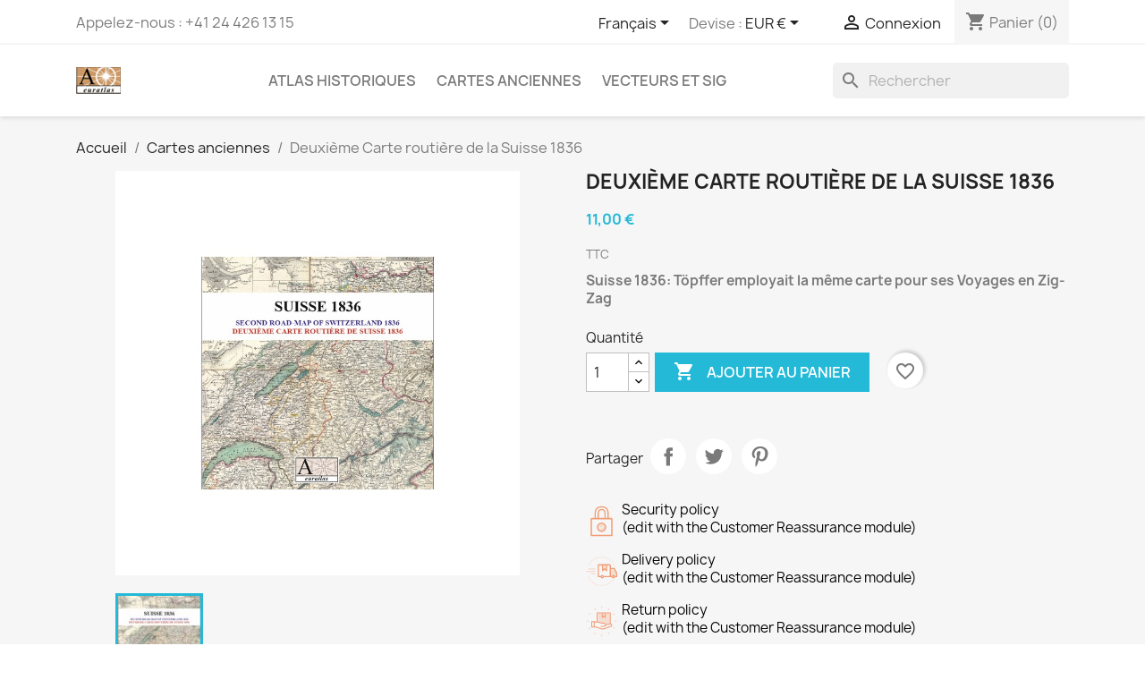

--- FILE ---
content_type: text/html; charset=utf-8
request_url: https://www.euratlas.net/eshop/fr/cartes-anciennes/33-deuxieme-carte-routiere-de-la-suisse-1836.html
body_size: 14189
content:
<!doctype html>
<html lang="fr-FR">

  <head>
    
      
  <meta charset="utf-8">


  <meta http-equiv="x-ua-compatible" content="ie=edge">



  <title>Deuxième Carte routière de la Suisse 1836</title>
  
    
  
  <meta name="description" content="Suisse 1836: Töpffer employait la même carte pour ses Voyages en Zig-Zag">
  <meta name="keywords" content="">
        <link rel="canonical" href="https://www.euratlas.net/eshop/fr/cartes-anciennes/33-deuxieme-carte-routiere-de-la-suisse-1836.html">
    
          <link rel="alternate" href="https://www.euratlas.net/eshop/en/-antique-maps/33-deuxieme-carte-routiere-de-la-suisse-1836.html" hreflang="en-us">
          <link rel="alternate" href="https://www.euratlas.net/eshop/fr/cartes-anciennes/33-deuxieme-carte-routiere-de-la-suisse-1836.html" hreflang="fr">
      
  
  
    <script type="application/ld+json">
  {
    "@context": "https://schema.org",
    "@type": "Organization",
    "name" : "Euratlas shop",
    "url" : "https://www.euratlas.net/eshop/fr/",
          "logo": {
        "@type": "ImageObject",
        "url":"https://www.euratlas.net/eshop/img/logo-1636897173.jpg"
      }
      }
</script>

<script type="application/ld+json">
  {
    "@context": "https://schema.org",
    "@type": "WebPage",
    "isPartOf": {
      "@type": "WebSite",
      "url":  "https://www.euratlas.net/eshop/fr/",
      "name": "Euratlas shop"
    },
    "name": "Deuxième Carte routière de la Suisse 1836",
    "url":  "https://www.euratlas.net/eshop/fr/cartes-anciennes/33-deuxieme-carte-routiere-de-la-suisse-1836.html"
  }
</script>


  <script type="application/ld+json">
    {
      "@context": "https://schema.org",
      "@type": "BreadcrumbList",
      "itemListElement": [
                  {
            "@type": "ListItem",
            "position": 1,
            "name": "Accueil",
            "item": "https://www.euratlas.net/eshop/fr/"
          },                  {
            "@type": "ListItem",
            "position": 2,
            "name": "Cartes anciennes",
            "item": "https://www.euratlas.net/eshop/fr/4-cartes-anciennes"
          },                  {
            "@type": "ListItem",
            "position": 3,
            "name": "Deuxième Carte routière de la Suisse 1836",
            "item": "https://www.euratlas.net/eshop/fr/cartes-anciennes/33-deuxieme-carte-routiere-de-la-suisse-1836.html"
          }              ]
    }
  </script>
  
  
  
  <script type="application/ld+json">
  {
    "@context": "https://schema.org/",
    "@type": "Product",
    "name": "Deuxième Carte routière de la Suisse 1836",
    "description": "Suisse 1836: Töpffer employait la même carte pour ses Voyages en Zig-Zag",
    "category": "Cartes anciennes",
    "image" :"https://www.euratlas.net/eshop/35-home_default/deuxieme-carte-routiere-de-la-suisse-1836.jpg",    "sku": "33",
    "mpn": "33"
        ,
    "brand": {
      "@type": "Thing",
      "name": "Euratlas shop"
    }
                ,
    "offers": {
      "@type": "Offer",
      "priceCurrency": "EUR",
      "name": "Deuxième Carte routière de la Suisse 1836",
      "price": "11",
      "url": "https://www.euratlas.net/eshop/fr/cartes-anciennes/33-deuxieme-carte-routiere-de-la-suisse-1836.html",
      "priceValidUntil": "2026-02-16",
              "image": ["https://www.euratlas.net/eshop/35-large_default/deuxieme-carte-routiere-de-la-suisse-1836.jpg"],
            "sku": "33",
      "mpn": "33",
                        "availability": "https://schema.org/PreOrder",
      "seller": {
        "@type": "Organization",
        "name": "Euratlas shop"
      }
    }
      }
</script>

  
  
    
  

  
    <meta property="og:title" content="Deuxième Carte routière de la Suisse 1836" />
    <meta property="og:description" content="Suisse 1836: Töpffer employait la même carte pour ses Voyages en Zig-Zag" />
    <meta property="og:url" content="https://www.euratlas.net/eshop/fr/cartes-anciennes/33-deuxieme-carte-routiere-de-la-suisse-1836.html" />
    <meta property="og:site_name" content="Euratlas shop" />
        



  <meta name="viewport" content="width=device-width, initial-scale=1">



  <link rel="icon" type="image/vnd.microsoft.icon" href="https://www.euratlas.net/eshop/img/favicon.ico?1636897173">
  <link rel="shortcut icon" type="image/x-icon" href="https://www.euratlas.net/eshop/img/favicon.ico?1636897173">



    <link rel="stylesheet" href="https://www.euratlas.net/eshop/themes/classic/assets/css/theme.css" type="text/css" media="all">
  <link rel="stylesheet" href="https://www.euratlas.net/eshop/modules/blockreassurance/views/dist/front.css" type="text/css" media="all">
  <link rel="stylesheet" href="https://www.euratlas.net/eshop/modules/paypal/views/css/paypal_fo.css" type="text/css" media="all">
  <link rel="stylesheet" href="https://www.euratlas.net/eshop/modules/ps_searchbar/ps_searchbar.css" type="text/css" media="all">
  <link rel="stylesheet" href="https://www.euratlas.net/eshop/modules/productcomments/views/css/productcomments.css" type="text/css" media="all">
  <link rel="stylesheet" href="https://www.euratlas.net/eshop/js/jquery/ui/themes/base/minified/jquery-ui.min.css" type="text/css" media="all">
  <link rel="stylesheet" href="https://www.euratlas.net/eshop/js/jquery/ui/themes/base/minified/jquery.ui.theme.min.css" type="text/css" media="all">
  <link rel="stylesheet" href="https://www.euratlas.net/eshop/modules/blockwishlist/public/wishlist.css" type="text/css" media="all">




  

  <script type="text/javascript">
        var blockwishlistController = "https:\/\/www.euratlas.net\/eshop\/fr\/module\/blockwishlist\/action";
        var prestashop = {"cart":{"products":[],"totals":{"total":{"type":"total","label":"Total","amount":0,"value":"0,00\u00a0\u20ac"},"total_including_tax":{"type":"total","label":"Total TTC","amount":0,"value":"0,00\u00a0\u20ac"},"total_excluding_tax":{"type":"total","label":"Total HT :","amount":0,"value":"0,00\u00a0\u20ac"}},"subtotals":{"products":{"type":"products","label":"Sous-total","amount":0,"value":"0,00\u00a0\u20ac"},"discounts":null,"shipping":{"type":"shipping","label":"Livraison","amount":0,"value":""},"tax":null},"products_count":0,"summary_string":"0 articles","vouchers":{"allowed":1,"added":[]},"discounts":[],"minimalPurchase":0,"minimalPurchaseRequired":""},"currency":{"id":1,"name":"Euro","iso_code":"EUR","iso_code_num":"978","sign":"\u20ac"},"customer":{"lastname":null,"firstname":null,"email":null,"birthday":null,"newsletter":null,"newsletter_date_add":null,"optin":null,"website":null,"company":null,"siret":null,"ape":null,"is_logged":false,"gender":{"type":null,"name":null},"addresses":[]},"language":{"name":"Fran\u00e7ais (French)","iso_code":"fr","locale":"fr-FR","language_code":"fr","is_rtl":"0","date_format_lite":"d\/m\/Y","date_format_full":"d\/m\/Y H:i:s","id":2},"page":{"title":"","canonical":"https:\/\/www.euratlas.net\/eshop\/fr\/cartes-anciennes\/33-deuxieme-carte-routiere-de-la-suisse-1836.html","meta":{"title":"Deuxi\u00e8me Carte routi\u00e8re de la Suisse 1836","description":"Suisse 1836: T\u00f6pffer employait la m\u00eame carte pour ses Voyages en Zig-Zag","keywords":"","robots":"index"},"page_name":"product","body_classes":{"lang-fr":true,"lang-rtl":false,"country-FR":true,"currency-EUR":true,"layout-full-width":true,"page-product":true,"tax-display-enabled":true,"product-id-33":true,"product-Deuxi\u00e8me Carte routi\u00e8re de la Suisse 1836":true,"product-id-category-4":true,"product-id-manufacturer-0":true,"product-id-supplier-0":true,"product-available-for-order":true},"admin_notifications":[]},"shop":{"name":"Euratlas shop","logo":"https:\/\/www.euratlas.net\/eshop\/img\/logo-1636897173.jpg","stores_icon":"https:\/\/www.euratlas.net\/eshop\/img\/logo_stores.png","favicon":"https:\/\/www.euratlas.net\/eshop\/img\/favicon.ico"},"urls":{"base_url":"https:\/\/www.euratlas.net\/eshop\/","current_url":"https:\/\/www.euratlas.net\/eshop\/fr\/cartes-anciennes\/33-deuxieme-carte-routiere-de-la-suisse-1836.html","shop_domain_url":"https:\/\/www.euratlas.net","img_ps_url":"https:\/\/www.euratlas.net\/eshop\/img\/","img_cat_url":"https:\/\/www.euratlas.net\/eshop\/img\/c\/","img_lang_url":"https:\/\/www.euratlas.net\/eshop\/img\/l\/","img_prod_url":"https:\/\/www.euratlas.net\/eshop\/img\/p\/","img_manu_url":"https:\/\/www.euratlas.net\/eshop\/img\/m\/","img_sup_url":"https:\/\/www.euratlas.net\/eshop\/img\/su\/","img_ship_url":"https:\/\/www.euratlas.net\/eshop\/img\/s\/","img_store_url":"https:\/\/www.euratlas.net\/eshop\/img\/st\/","img_col_url":"https:\/\/www.euratlas.net\/eshop\/img\/co\/","img_url":"https:\/\/www.euratlas.net\/eshop\/themes\/classic\/assets\/img\/","css_url":"https:\/\/www.euratlas.net\/eshop\/themes\/classic\/assets\/css\/","js_url":"https:\/\/www.euratlas.net\/eshop\/themes\/classic\/assets\/js\/","pic_url":"https:\/\/www.euratlas.net\/eshop\/upload\/","pages":{"address":"https:\/\/www.euratlas.net\/eshop\/fr\/adresse","addresses":"https:\/\/www.euratlas.net\/eshop\/fr\/adresses","authentication":"https:\/\/www.euratlas.net\/eshop\/fr\/connexion","cart":"https:\/\/www.euratlas.net\/eshop\/fr\/panier","category":"https:\/\/www.euratlas.net\/eshop\/fr\/index.php?controller=category","cms":"https:\/\/www.euratlas.net\/eshop\/fr\/index.php?controller=cms","contact":"https:\/\/www.euratlas.net\/eshop\/fr\/nous-contacter","discount":"https:\/\/www.euratlas.net\/eshop\/fr\/reduction","guest_tracking":"https:\/\/www.euratlas.net\/eshop\/fr\/suivi-commande-invite","history":"https:\/\/www.euratlas.net\/eshop\/fr\/historique-commandes","identity":"https:\/\/www.euratlas.net\/eshop\/fr\/identite","index":"https:\/\/www.euratlas.net\/eshop\/fr\/","my_account":"https:\/\/www.euratlas.net\/eshop\/fr\/mon-compte","order_confirmation":"https:\/\/www.euratlas.net\/eshop\/fr\/confirmation-commande","order_detail":"https:\/\/www.euratlas.net\/eshop\/fr\/index.php?controller=order-detail","order_follow":"https:\/\/www.euratlas.net\/eshop\/fr\/suivi-commande","order":"https:\/\/www.euratlas.net\/eshop\/fr\/commande","order_return":"https:\/\/www.euratlas.net\/eshop\/fr\/index.php?controller=order-return","order_slip":"https:\/\/www.euratlas.net\/eshop\/fr\/avoirs","pagenotfound":"https:\/\/www.euratlas.net\/eshop\/fr\/page-introuvable","password":"https:\/\/www.euratlas.net\/eshop\/fr\/recuperation-mot-de-passe","pdf_invoice":"https:\/\/www.euratlas.net\/eshop\/fr\/index.php?controller=pdf-invoice","pdf_order_return":"https:\/\/www.euratlas.net\/eshop\/fr\/index.php?controller=pdf-order-return","pdf_order_slip":"https:\/\/www.euratlas.net\/eshop\/fr\/index.php?controller=pdf-order-slip","prices_drop":"https:\/\/www.euratlas.net\/eshop\/fr\/promotions","product":"https:\/\/www.euratlas.net\/eshop\/fr\/index.php?controller=product","search":"https:\/\/www.euratlas.net\/eshop\/fr\/recherche","sitemap":"https:\/\/www.euratlas.net\/eshop\/fr\/plan-site","stores":"https:\/\/www.euratlas.net\/eshop\/fr\/magasins","supplier":"https:\/\/www.euratlas.net\/eshop\/fr\/fournisseur","register":"https:\/\/www.euratlas.net\/eshop\/fr\/connexion?create_account=1","order_login":"https:\/\/www.euratlas.net\/eshop\/fr\/commande?login=1"},"alternative_langs":{"en-us":"https:\/\/www.euratlas.net\/eshop\/en\/-antique-maps\/33-deuxieme-carte-routiere-de-la-suisse-1836.html","fr":"https:\/\/www.euratlas.net\/eshop\/fr\/cartes-anciennes\/33-deuxieme-carte-routiere-de-la-suisse-1836.html"},"theme_assets":"\/eshop\/themes\/classic\/assets\/","actions":{"logout":"https:\/\/www.euratlas.net\/eshop\/fr\/?mylogout="},"no_picture_image":{"bySize":{"small_default":{"url":"https:\/\/www.euratlas.net\/eshop\/img\/p\/fr-default-small_default.jpg","width":98,"height":98},"cart_default":{"url":"https:\/\/www.euratlas.net\/eshop\/img\/p\/fr-default-cart_default.jpg","width":125,"height":125},"home_default":{"url":"https:\/\/www.euratlas.net\/eshop\/img\/p\/fr-default-home_default.jpg","width":250,"height":250},"medium_default":{"url":"https:\/\/www.euratlas.net\/eshop\/img\/p\/fr-default-medium_default.jpg","width":452,"height":452},"large_default":{"url":"https:\/\/www.euratlas.net\/eshop\/img\/p\/fr-default-large_default.jpg","width":800,"height":800}},"small":{"url":"https:\/\/www.euratlas.net\/eshop\/img\/p\/fr-default-small_default.jpg","width":98,"height":98},"medium":{"url":"https:\/\/www.euratlas.net\/eshop\/img\/p\/fr-default-home_default.jpg","width":250,"height":250},"large":{"url":"https:\/\/www.euratlas.net\/eshop\/img\/p\/fr-default-large_default.jpg","width":800,"height":800},"legend":""}},"configuration":{"display_taxes_label":true,"display_prices_tax_incl":true,"is_catalog":false,"show_prices":true,"opt_in":{"partner":false},"quantity_discount":{"type":"discount","label":"Remise sur prix unitaire"},"voucher_enabled":1,"return_enabled":0},"field_required":[],"breadcrumb":{"links":[{"title":"Accueil","url":"https:\/\/www.euratlas.net\/eshop\/fr\/"},{"title":"Cartes anciennes","url":"https:\/\/www.euratlas.net\/eshop\/fr\/4-cartes-anciennes"},{"title":"Deuxi\u00e8me Carte routi\u00e8re de la Suisse 1836","url":"https:\/\/www.euratlas.net\/eshop\/fr\/cartes-anciennes\/33-deuxieme-carte-routiere-de-la-suisse-1836.html"}],"count":3},"link":{"protocol_link":"https:\/\/","protocol_content":"https:\/\/"},"time":1769982595,"static_token":"c9854b703c8d749e5370c329620b421a","token":"ba8aa01f7af0d5cb228172c337f14d06","debug":false};
        var productsAlreadyTagged = [];
        var psr_icon_color = "#F19D76";
        var removeFromWishlistUrl = "https:\/\/www.euratlas.net\/eshop\/fr\/module\/blockwishlist\/action?action=deleteProductFromWishlist";
        var wishlistAddProductToCartUrl = "https:\/\/www.euratlas.net\/eshop\/fr\/module\/blockwishlist\/action?action=addProductToCart";
        var wishlistUrl = "https:\/\/www.euratlas.net\/eshop\/fr\/module\/blockwishlist\/view";
      </script>



  



    
  <meta property="og:type" content="product">
      <meta property="og:image" content="https://www.euratlas.net/eshop/35-large_default/deuxieme-carte-routiere-de-la-suisse-1836.jpg">
  
      <meta property="product:pretax_price:amount" content="11">
    <meta property="product:pretax_price:currency" content="EUR">
    <meta property="product:price:amount" content="11">
    <meta property="product:price:currency" content="EUR">
    
  </head>

  <body id="product" class="lang-fr country-fr currency-eur layout-full-width page-product tax-display-enabled product-id-33 product-deuxieme-carte-routiere-de-la-suisse-1836 product-id-category-4 product-id-manufacturer-0 product-id-supplier-0 product-available-for-order">

    
      
    

    <main>
      
              

      <header id="header">
        
          
  <div class="header-banner">
    
  </div>



  <nav class="header-nav">
    <div class="container">
      <div class="row">
        <div class="hidden-sm-down">
          <div class="col-md-5 col-xs-12">
            <div id="_desktop_contact_link">
  <div id="contact-link">
                Appelez-nous : <span>+41 24 426 13 15</span>
      </div>
</div>

          </div>
          <div class="col-md-7 right-nav">
              <div id="_desktop_language_selector">
  <div class="language-selector-wrapper">
    <span id="language-selector-label" class="hidden-md-up">Langue :</span>
    <div class="language-selector dropdown js-dropdown">
      <button data-toggle="dropdown" class="hidden-sm-down btn-unstyle" aria-haspopup="true" aria-expanded="false" aria-label="Sélecteur de langue">
        <span class="expand-more">Français</span>
        <i class="material-icons expand-more">&#xE5C5;</i>
      </button>
      <ul class="dropdown-menu hidden-sm-down" aria-labelledby="language-selector-label">
                  <li >
            <a href="https://www.euratlas.net/eshop/en/-antique-maps/33-deuxieme-carte-routiere-de-la-suisse-1836.html" class="dropdown-item" data-iso-code="en">English</a>
          </li>
                  <li  class="current" >
            <a href="https://www.euratlas.net/eshop/fr/cartes-anciennes/33-deuxieme-carte-routiere-de-la-suisse-1836.html" class="dropdown-item" data-iso-code="fr">Français</a>
          </li>
              </ul>
      <select class="link hidden-md-up" aria-labelledby="language-selector-label">
                  <option value="https://www.euratlas.net/eshop/en/-antique-maps/33-deuxieme-carte-routiere-de-la-suisse-1836.html" data-iso-code="en">
            English
          </option>
                  <option value="https://www.euratlas.net/eshop/fr/cartes-anciennes/33-deuxieme-carte-routiere-de-la-suisse-1836.html" selected="selected" data-iso-code="fr">
            Français
          </option>
              </select>
    </div>
  </div>
</div>
<div id="_desktop_currency_selector">
  <div class="currency-selector dropdown js-dropdown">
    <span id="currency-selector-label">Devise :</span>
    <button data-toggle="dropdown" class="hidden-sm-down btn-unstyle" aria-haspopup="true" aria-expanded="false" aria-label="Sélecteur de devise">
      <span class="expand-more _gray-darker">EUR €</span>
      <i class="material-icons expand-more">&#xE5C5;</i>
    </button>
    <ul class="dropdown-menu hidden-sm-down" aria-labelledby="currency-selector-label">
              <li >
          <a title="Franc suisse" rel="nofollow" href="https://www.euratlas.net/eshop/fr/cartes-anciennes/33-deuxieme-carte-routiere-de-la-suisse-1836.html?SubmitCurrency=1&amp;id_currency=2" class="dropdown-item">CHF</a>
        </li>
              <li  class="current" >
          <a title="Euro" rel="nofollow" href="https://www.euratlas.net/eshop/fr/cartes-anciennes/33-deuxieme-carte-routiere-de-la-suisse-1836.html?SubmitCurrency=1&amp;id_currency=1" class="dropdown-item">EUR €</a>
        </li>
          </ul>
    <select class="link hidden-md-up" aria-labelledby="currency-selector-label">
              <option value="https://www.euratlas.net/eshop/fr/cartes-anciennes/33-deuxieme-carte-routiere-de-la-suisse-1836.html?SubmitCurrency=1&amp;id_currency=2">CHF</option>
              <option value="https://www.euratlas.net/eshop/fr/cartes-anciennes/33-deuxieme-carte-routiere-de-la-suisse-1836.html?SubmitCurrency=1&amp;id_currency=1" selected="selected">EUR €</option>
          </select>
  </div>
</div>
<div id="_desktop_user_info">
  <div class="user-info">
          <a
        href="https://www.euratlas.net/eshop/fr/mon-compte"
        title="Identifiez-vous"
        rel="nofollow"
      >
        <i class="material-icons">&#xE7FF;</i>
        <span class="hidden-sm-down">Connexion</span>
      </a>
      </div>
</div>
<div id="_desktop_cart">
  <div class="blockcart cart-preview inactive" data-refresh-url="//www.euratlas.net/eshop/fr/module/ps_shoppingcart/ajax">
    <div class="header">
              <i class="material-icons shopping-cart" aria-hidden="true">shopping_cart</i>
        <span class="hidden-sm-down">Panier</span>
        <span class="cart-products-count">(0)</span>
          </div>
  </div>
</div>

          </div>
        </div>
        <div class="hidden-md-up text-sm-center mobile">
          <div class="float-xs-left" id="menu-icon">
            <i class="material-icons d-inline">&#xE5D2;</i>
          </div>
          <div class="float-xs-right" id="_mobile_cart"></div>
          <div class="float-xs-right" id="_mobile_user_info"></div>
          <div class="top-logo" id="_mobile_logo"></div>
          <div class="clearfix"></div>
        </div>
      </div>
    </div>
  </nav>



  <div class="header-top">
    <div class="container">
       <div class="row">
        <div class="col-md-2 hidden-sm-down" id="_desktop_logo">
                                    
  <a href="https://www.euratlas.net/eshop/fr/">
    <img
      class="logo img-fluid"
      src="https://www.euratlas.net/eshop/img/logo-1636897173.jpg"
      alt="Euratlas shop"
      width="50"
      height="30">
  </a>

                              </div>
        <div class="header-top-right col-md-10 col-sm-12 position-static">
          

<div class="menu js-top-menu position-static hidden-sm-down" id="_desktop_top_menu">
    
          <ul class="top-menu" id="top-menu" data-depth="0">
                    <li class="category" id="category-3">
                          <a
                class="dropdown-item"
                href="https://www.euratlas.net/eshop/fr/3-atlas-historiques" data-depth="0"
                              >
                                Atlas historiques
              </a>
                          </li>
                    <li class="category" id="category-4">
                          <a
                class="dropdown-item"
                href="https://www.euratlas.net/eshop/fr/4-cartes-anciennes" data-depth="0"
                              >
                                Cartes anciennes
              </a>
                          </li>
                    <li class="category" id="category-5">
                          <a
                class="dropdown-item"
                href="https://www.euratlas.net/eshop/fr/5-vecteurs-et-sig" data-depth="0"
                              >
                                Vecteurs et SIG
              </a>
                          </li>
              </ul>
    
    <div class="clearfix"></div>
</div>
<div id="search_widget" class="search-widgets" data-search-controller-url="//www.euratlas.net/eshop/fr/recherche">
  <form method="get" action="//www.euratlas.net/eshop/fr/recherche">
    <input type="hidden" name="controller" value="search">
    <i class="material-icons search" aria-hidden="true">search</i>
    <input type="text" name="s" value="" placeholder="Rechercher" aria-label="Rechercher">
    <i class="material-icons clear" aria-hidden="true">clear</i>
  </form>
</div>

        </div>
      </div>
      <div id="mobile_top_menu_wrapper" class="row hidden-md-up" style="display:none;">
        <div class="js-top-menu mobile" id="_mobile_top_menu"></div>
        <div class="js-top-menu-bottom">
          <div id="_mobile_currency_selector"></div>
          <div id="_mobile_language_selector"></div>
          <div id="_mobile_contact_link"></div>
        </div>
      </div>
    </div>
  </div>
  

        
      </header>

      <section id="wrapper">
        
          
<aside id="notifications">
  <div class="container">
    
    
    
      </div>
</aside>
        

        
        <div class="container">
          
            <nav data-depth="3" class="breadcrumb hidden-sm-down">
  <ol>
    
              
          <li>
                          <a href="https://www.euratlas.net/eshop/fr/"><span>Accueil</span></a>
                      </li>
        
              
          <li>
                          <a href="https://www.euratlas.net/eshop/fr/4-cartes-anciennes"><span>Cartes anciennes</span></a>
                      </li>
        
              
          <li>
                          <span>Deuxième Carte routière de la Suisse 1836</span>
                      </li>
        
          
  </ol>
</nav>
          

          

          
  <div id="content-wrapper" class="js-content-wrapper">
    
    

  <section id="main">
    <meta content="https://www.euratlas.net/eshop/fr/cartes-anciennes/33-deuxieme-carte-routiere-de-la-suisse-1836.html">

    <div class="row product-container js-product-container">
      <div class="col-md-6">
        
          <section class="page-content" id="content">
            
              
    <ul class="product-flags js-product-flags">
            </ul>


              
                <div class="images-container js-images-container">
  
    <div class="product-cover">
              <img
          class="js-qv-product-cover img-fluid"
          src="https://www.euratlas.net/eshop/35-large_default/deuxieme-carte-routiere-de-la-suisse-1836.jpg"
                      alt="Deuxième Carte routière de la Suisse 1836"
                    loading="lazy"
          width="800"
          height="800"
        >
        <div class="layer hidden-sm-down" data-toggle="modal" data-target="#product-modal">
          <i class="material-icons zoom-in">search</i>
        </div>
          </div>
  

  
    <div class="js-qv-mask mask">
      <ul class="product-images js-qv-product-images">
                  <li class="thumb-container js-thumb-container">
            <img
              class="thumb js-thumb  selected js-thumb-selected "
              data-image-medium-src="https://www.euratlas.net/eshop/35-medium_default/deuxieme-carte-routiere-de-la-suisse-1836.jpg"
              data-image-large-src="https://www.euratlas.net/eshop/35-large_default/deuxieme-carte-routiere-de-la-suisse-1836.jpg"
              src="https://www.euratlas.net/eshop/35-small_default/deuxieme-carte-routiere-de-la-suisse-1836.jpg"
                              alt="Deuxième Carte routière de la Suisse 1836"
                            loading="lazy"
              width="98"
              height="98"
            >
          </li>
              </ul>
    </div>
  

</div>
              
              <div class="scroll-box-arrows">
                <i class="material-icons left">&#xE314;</i>
                <i class="material-icons right">&#xE315;</i>
              </div>

            
          </section>
        
        </div>
        <div class="col-md-6">
          
            
              <h1 class="h1">Deuxième Carte routière de la Suisse 1836</h1>
            
          
          
              <div class="product-prices js-product-prices">
    
          

    
      <div
        class="product-price h5 ">

        <div class="current-price">
          <span class='current-price-value' content="11">
                                      11,00 €
                      </span>

                  </div>

        
                  
      </div>
    

    
          

    
          

    
          

    

    <div class="tax-shipping-delivery-label">
              TTC
            
      
          </div>
  </div>
          

          <div class="product-information">
            
              <div id="product-description-short-33" class="product-description"><p><strong>Suisse 1836: Töpffer employait la même carte pour ses Voyages en Zig-Zag</strong></p></div>
            

            
            <div class="product-actions js-product-actions">
              
                <form action="https://www.euratlas.net/eshop/fr/panier" method="post" id="add-to-cart-or-refresh">
                  <input type="hidden" name="token" value="c9854b703c8d749e5370c329620b421a">
                  <input type="hidden" name="id_product" value="33" id="product_page_product_id">
                  <input type="hidden" name="id_customization" value="0" id="product_customization_id" class="js-product-customization-id">

                  
                    <div class="product-variants js-product-variants">
  </div>
                  

                  
                                      

                  
                    <section class="product-discounts js-product-discounts">
  </section>
                  

                  
                    <div class="product-add-to-cart js-product-add-to-cart">
      <span class="control-label">Quantité</span>

    
      <div class="product-quantity clearfix">
        <div class="qty">
          <input
            type="number"
            name="qty"
            id="quantity_wanted"
            inputmode="numeric"
            pattern="[0-9]*"
                          value="1"
              min="1"
                        class="input-group"
            aria-label="Quantité"
          >
        </div>

        <div class="add">
          <button
            class="btn btn-primary add-to-cart"
            data-button-action="add-to-cart"
            type="submit"
                      >
            <i class="material-icons shopping-cart">&#xE547;</i>
            Ajouter au panier
          </button>
        </div>

        <div
  class="wishlist-button"
  data-url="https://www.euratlas.net/eshop/fr/module/blockwishlist/action?action=deleteProductFromWishlist"
  data-product-id="33"
  data-product-attribute-id="0"
  data-is-logged=""
  data-list-id="1"
  data-checked="true"
  data-is-product="true"
></div>


      </div>
    

    
      <span id="product-availability" class="js-product-availability">
              </span>
    

    
      <p class="product-minimal-quantity js-product-minimal-quantity">
              </p>
    
  </div>
                  

                  
                    <div class="product-additional-info js-product-additional-info">
  

      <div class="social-sharing">
      <span>Partager</span>
      <ul>
                  <li class="facebook icon-gray"><a href="https://www.facebook.com/sharer.php?u=https%3A%2F%2Fwww.euratlas.net%2Feshop%2Ffr%2Fcartes-anciennes%2F33-deuxieme-carte-routiere-de-la-suisse-1836.html" class="text-hide" title="Partager" target="_blank" rel="noopener noreferrer">Partager</a></li>
                  <li class="twitter icon-gray"><a href="https://twitter.com/intent/tweet?text=Deuxi%C3%A8me+Carte+routi%C3%A8re+de+la+Suisse+1836 https%3A%2F%2Fwww.euratlas.net%2Feshop%2Ffr%2Fcartes-anciennes%2F33-deuxieme-carte-routiere-de-la-suisse-1836.html" class="text-hide" title="Tweet" target="_blank" rel="noopener noreferrer">Tweet</a></li>
                  <li class="pinterest icon-gray"><a href="https://www.pinterest.com/pin/create/button/?media=https%3A%2F%2Fwww.euratlas.net%2Feshop%2F35%2Fdeuxieme-carte-routiere-de-la-suisse-1836.jpg&amp;url=https%3A%2F%2Fwww.euratlas.net%2Feshop%2Ffr%2Fcartes-anciennes%2F33-deuxieme-carte-routiere-de-la-suisse-1836.html" class="text-hide" title="Pinterest" target="_blank" rel="noopener noreferrer">Pinterest</a></li>
              </ul>
    </div>
  

</div>
                  

                                    
                </form>
              

            </div>

            
              <div class="blockreassurance_product">
            <div>
            <span class="item-product">
                                                        <img class="svg invisible" src="/eshop/modules/blockreassurance/views/img/reassurance/pack2/security.svg">
                                    &nbsp;
            </span>
                          <span class="block-title" style="color:#000000;">Security policy</span>
              <p style="color:#000000;">(edit with the Customer Reassurance module)</p>
                    </div>
            <div>
            <span class="item-product">
                                                        <img class="svg invisible" src="/eshop/modules/blockreassurance/views/img/reassurance/pack2/carrier.svg">
                                    &nbsp;
            </span>
                          <span class="block-title" style="color:#000000;">Delivery policy</span>
              <p style="color:#000000;">(edit with the Customer Reassurance module)</p>
                    </div>
            <div>
            <span class="item-product">
                                                        <img class="svg invisible" src="/eshop/modules/blockreassurance/views/img/reassurance/pack2/parcel.svg">
                                    &nbsp;
            </span>
                          <span class="block-title" style="color:#000000;">Return policy</span>
              <p style="color:#000000;">(edit with the Customer Reassurance module)</p>
                    </div>
        <div class="clearfix"></div>
</div>

            

            
              <div class="tabs">
                <ul class="nav nav-tabs" role="tablist">
                                      <li class="nav-item">
                       <a
                         class="nav-link active js-product-nav-active"
                         data-toggle="tab"
                         href="#description"
                         role="tab"
                         aria-controls="description"
                          aria-selected="true">Description</a>
                    </li>
                                    <li class="nav-item">
                    <a
                      class="nav-link"
                      data-toggle="tab"
                      href="#product-details"
                      role="tab"
                      aria-controls="product-details"
                      >Détails du produit</a>
                  </li>
                                                    </ul>

                <div class="tab-content" id="tab-content">
                 <div class="tab-pane fade in active js-product-tab-active" id="description" role="tabpanel">
                   
                     <div class="product-description"><p><strong>Description</strong></p>
<p>Une carte routière réalisée en 1836 par Henri Keller.</p>
<p>De nombreux détails sont représentés comme l'altitude des montagnes ou la population des cantons.</p>
<p><strong>Configuration requise</strong></p>
<p>Tous systèmes d'exploitation, images au format .jpg.</p>
<p>Logiciel d'imagerie tel que GIMP, Picasa ou Photoshop nécessaire.</p>
<p><strong>Caractéristiques</strong></p>
<p>- 1 carte numérisée de 20 feuillets.</p>
<p>- Taille de chaque feuillet: ~2250 x ~1240 pixels x 300 ppp.</p>
<p>- Taille réelle, identique à celle de l'original: 53.50 cm x 73.00 cm.</p>
<p>- Peut être visualisée et retouchée avec un logiciel d'imagerie.</p></div>
                   
                 </div>

                 
                   <div class="js-product-details tab-pane fade"
     id="product-details"
     data-product="{&quot;id_shop_default&quot;:&quot;1&quot;,&quot;id_manufacturer&quot;:&quot;0&quot;,&quot;id_supplier&quot;:&quot;0&quot;,&quot;reference&quot;:&quot;&quot;,&quot;is_virtual&quot;:&quot;1&quot;,&quot;delivery_in_stock&quot;:&quot;&quot;,&quot;delivery_out_stock&quot;:&quot;&quot;,&quot;id_category_default&quot;:&quot;4&quot;,&quot;on_sale&quot;:&quot;0&quot;,&quot;online_only&quot;:&quot;0&quot;,&quot;ecotax&quot;:0,&quot;minimal_quantity&quot;:&quot;1&quot;,&quot;low_stock_threshold&quot;:null,&quot;low_stock_alert&quot;:&quot;0&quot;,&quot;price&quot;:&quot;11,00\u00a0\u20ac&quot;,&quot;unity&quot;:&quot;&quot;,&quot;unit_price_ratio&quot;:&quot;0.000000&quot;,&quot;additional_shipping_cost&quot;:&quot;0.000000&quot;,&quot;customizable&quot;:&quot;0&quot;,&quot;text_fields&quot;:&quot;0&quot;,&quot;uploadable_files&quot;:&quot;0&quot;,&quot;redirect_type&quot;:&quot;404&quot;,&quot;id_type_redirected&quot;:&quot;0&quot;,&quot;available_for_order&quot;:&quot;1&quot;,&quot;available_date&quot;:&quot;0000-00-00&quot;,&quot;show_condition&quot;:&quot;0&quot;,&quot;condition&quot;:&quot;new&quot;,&quot;show_price&quot;:&quot;1&quot;,&quot;indexed&quot;:&quot;1&quot;,&quot;visibility&quot;:&quot;both&quot;,&quot;cache_default_attribute&quot;:&quot;0&quot;,&quot;advanced_stock_management&quot;:&quot;0&quot;,&quot;date_add&quot;:&quot;2021-12-11 23:04:25&quot;,&quot;date_upd&quot;:&quot;2022-01-05 23:13:45&quot;,&quot;pack_stock_type&quot;:&quot;0&quot;,&quot;meta_description&quot;:&quot;&quot;,&quot;meta_keywords&quot;:&quot;&quot;,&quot;meta_title&quot;:&quot;&quot;,&quot;link_rewrite&quot;:&quot;deuxieme-carte-routiere-de-la-suisse-1836&quot;,&quot;name&quot;:&quot;Deuxi\u00e8me Carte routi\u00e8re de la Suisse 1836&quot;,&quot;description&quot;:&quot;&lt;p&gt;&lt;strong&gt;Description&lt;\/strong&gt;&lt;\/p&gt;\n&lt;p&gt;Une carte routi\u00e8re r\u00e9alis\u00e9e en 1836 par Henri Keller.&lt;\/p&gt;\n&lt;p&gt;De nombreux d\u00e9tails sont repr\u00e9sent\u00e9s comme l&#039;altitude des montagnes ou la population des cantons.&lt;\/p&gt;\n&lt;p&gt;&lt;strong&gt;Configuration requise&lt;\/strong&gt;&lt;\/p&gt;\n&lt;p&gt;Tous syst\u00e8mes d&#039;exploitation, images au format .jpg.&lt;\/p&gt;\n&lt;p&gt;Logiciel d&#039;imagerie tel que GIMP, Picasa ou Photoshop n\u00e9cessaire.&lt;\/p&gt;\n&lt;p&gt;&lt;strong&gt;Caract\u00e9ristiques&lt;\/strong&gt;&lt;\/p&gt;\n&lt;p&gt;- 1 carte num\u00e9ris\u00e9e de 20 feuillets.&lt;\/p&gt;\n&lt;p&gt;- Taille de chaque feuillet: ~2250 x ~1240 pixels x 300 ppp.&lt;\/p&gt;\n&lt;p&gt;- Taille r\u00e9elle, identique \u00e0 celle de l&#039;original: 53.50 cm x 73.00 cm.&lt;\/p&gt;\n&lt;p&gt;- Peut \u00eatre visualis\u00e9e et retouch\u00e9e avec un logiciel d&#039;imagerie.&lt;\/p&gt;&quot;,&quot;description_short&quot;:&quot;&lt;p&gt;&lt;strong&gt;Suisse 1836: T\u00f6pffer employait la m\u00eame carte pour ses Voyages en Zig-Zag&lt;\/strong&gt;&lt;\/p&gt;&quot;,&quot;available_now&quot;:&quot;&quot;,&quot;available_later&quot;:&quot;&quot;,&quot;id&quot;:33,&quot;id_product&quot;:33,&quot;out_of_stock&quot;:0,&quot;new&quot;:0,&quot;id_product_attribute&quot;:&quot;0&quot;,&quot;quantity_wanted&quot;:1,&quot;extraContent&quot;:[],&quot;allow_oosp&quot;:true,&quot;category&quot;:&quot;cartes-anciennes&quot;,&quot;category_name&quot;:&quot;Cartes anciennes&quot;,&quot;link&quot;:&quot;https:\/\/www.euratlas.net\/eshop\/fr\/cartes-anciennes\/33-deuxieme-carte-routiere-de-la-suisse-1836.html&quot;,&quot;attribute_price&quot;:0,&quot;price_tax_exc&quot;:11,&quot;price_without_reduction&quot;:11,&quot;reduction&quot;:0,&quot;specific_prices&quot;:[],&quot;quantity&quot;:0,&quot;quantity_all_versions&quot;:0,&quot;id_image&quot;:&quot;fr-default&quot;,&quot;features&quot;:[],&quot;attachments&quot;:[],&quot;virtual&quot;:1,&quot;pack&quot;:0,&quot;packItems&quot;:[],&quot;nopackprice&quot;:0,&quot;customization_required&quot;:false,&quot;rate&quot;:0,&quot;tax_name&quot;:&quot;&quot;,&quot;ecotax_rate&quot;:0,&quot;unit_price&quot;:&quot;&quot;,&quot;customizations&quot;:{&quot;fields&quot;:[]},&quot;id_customization&quot;:0,&quot;is_customizable&quot;:false,&quot;show_quantities&quot;:false,&quot;quantity_label&quot;:&quot;Produit&quot;,&quot;quantity_discounts&quot;:[],&quot;customer_group_discount&quot;:0,&quot;images&quot;:[{&quot;bySize&quot;:{&quot;small_default&quot;:{&quot;url&quot;:&quot;https:\/\/www.euratlas.net\/eshop\/35-small_default\/deuxieme-carte-routiere-de-la-suisse-1836.jpg&quot;,&quot;width&quot;:98,&quot;height&quot;:98},&quot;cart_default&quot;:{&quot;url&quot;:&quot;https:\/\/www.euratlas.net\/eshop\/35-cart_default\/deuxieme-carte-routiere-de-la-suisse-1836.jpg&quot;,&quot;width&quot;:125,&quot;height&quot;:125},&quot;home_default&quot;:{&quot;url&quot;:&quot;https:\/\/www.euratlas.net\/eshop\/35-home_default\/deuxieme-carte-routiere-de-la-suisse-1836.jpg&quot;,&quot;width&quot;:250,&quot;height&quot;:250},&quot;medium_default&quot;:{&quot;url&quot;:&quot;https:\/\/www.euratlas.net\/eshop\/35-medium_default\/deuxieme-carte-routiere-de-la-suisse-1836.jpg&quot;,&quot;width&quot;:452,&quot;height&quot;:452},&quot;large_default&quot;:{&quot;url&quot;:&quot;https:\/\/www.euratlas.net\/eshop\/35-large_default\/deuxieme-carte-routiere-de-la-suisse-1836.jpg&quot;,&quot;width&quot;:800,&quot;height&quot;:800}},&quot;small&quot;:{&quot;url&quot;:&quot;https:\/\/www.euratlas.net\/eshop\/35-small_default\/deuxieme-carte-routiere-de-la-suisse-1836.jpg&quot;,&quot;width&quot;:98,&quot;height&quot;:98},&quot;medium&quot;:{&quot;url&quot;:&quot;https:\/\/www.euratlas.net\/eshop\/35-home_default\/deuxieme-carte-routiere-de-la-suisse-1836.jpg&quot;,&quot;width&quot;:250,&quot;height&quot;:250},&quot;large&quot;:{&quot;url&quot;:&quot;https:\/\/www.euratlas.net\/eshop\/35-large_default\/deuxieme-carte-routiere-de-la-suisse-1836.jpg&quot;,&quot;width&quot;:800,&quot;height&quot;:800},&quot;legend&quot;:&quot;&quot;,&quot;id_image&quot;:&quot;35&quot;,&quot;cover&quot;:&quot;1&quot;,&quot;position&quot;:&quot;1&quot;,&quot;associatedVariants&quot;:[]}],&quot;cover&quot;:{&quot;bySize&quot;:{&quot;small_default&quot;:{&quot;url&quot;:&quot;https:\/\/www.euratlas.net\/eshop\/35-small_default\/deuxieme-carte-routiere-de-la-suisse-1836.jpg&quot;,&quot;width&quot;:98,&quot;height&quot;:98},&quot;cart_default&quot;:{&quot;url&quot;:&quot;https:\/\/www.euratlas.net\/eshop\/35-cart_default\/deuxieme-carte-routiere-de-la-suisse-1836.jpg&quot;,&quot;width&quot;:125,&quot;height&quot;:125},&quot;home_default&quot;:{&quot;url&quot;:&quot;https:\/\/www.euratlas.net\/eshop\/35-home_default\/deuxieme-carte-routiere-de-la-suisse-1836.jpg&quot;,&quot;width&quot;:250,&quot;height&quot;:250},&quot;medium_default&quot;:{&quot;url&quot;:&quot;https:\/\/www.euratlas.net\/eshop\/35-medium_default\/deuxieme-carte-routiere-de-la-suisse-1836.jpg&quot;,&quot;width&quot;:452,&quot;height&quot;:452},&quot;large_default&quot;:{&quot;url&quot;:&quot;https:\/\/www.euratlas.net\/eshop\/35-large_default\/deuxieme-carte-routiere-de-la-suisse-1836.jpg&quot;,&quot;width&quot;:800,&quot;height&quot;:800}},&quot;small&quot;:{&quot;url&quot;:&quot;https:\/\/www.euratlas.net\/eshop\/35-small_default\/deuxieme-carte-routiere-de-la-suisse-1836.jpg&quot;,&quot;width&quot;:98,&quot;height&quot;:98},&quot;medium&quot;:{&quot;url&quot;:&quot;https:\/\/www.euratlas.net\/eshop\/35-home_default\/deuxieme-carte-routiere-de-la-suisse-1836.jpg&quot;,&quot;width&quot;:250,&quot;height&quot;:250},&quot;large&quot;:{&quot;url&quot;:&quot;https:\/\/www.euratlas.net\/eshop\/35-large_default\/deuxieme-carte-routiere-de-la-suisse-1836.jpg&quot;,&quot;width&quot;:800,&quot;height&quot;:800},&quot;legend&quot;:&quot;&quot;,&quot;id_image&quot;:&quot;35&quot;,&quot;cover&quot;:&quot;1&quot;,&quot;position&quot;:&quot;1&quot;,&quot;associatedVariants&quot;:[]},&quot;has_discount&quot;:false,&quot;discount_type&quot;:null,&quot;discount_percentage&quot;:null,&quot;discount_percentage_absolute&quot;:null,&quot;discount_amount&quot;:null,&quot;discount_amount_to_display&quot;:null,&quot;price_amount&quot;:11,&quot;unit_price_full&quot;:&quot;&quot;,&quot;show_availability&quot;:false,&quot;availability_message&quot;:null,&quot;availability_date&quot;:null,&quot;availability&quot;:null}"
     role="tabpanel"
  >
  
          

  
      

  
      

  
    <div class="product-out-of-stock">
      
    </div>
  

  
      

    
      

  
      
</div>
                 

                 
                                    

                               </div>
            </div>
          
        </div>
      </div>
    </div>

    
          

    
      <script type="text/javascript">
  var productCommentUpdatePostErrorMessage = 'Désolé, votre avis ne peut pas être envoyé.';
  var productCommentAbuseReportErrorMessage = 'Désolé, votre rapport d\'abus ne peut pas être envoyé.';
</script>

<div id="product-comments-list-header">
  <div class="comments-nb">
    <i class="material-icons chat" data-icon="chat"></i>
    Commentaires (0)
  </div>
  </div>

<div id="empty-product-comment" class="product-comment-list-item">
      Aucun avis n'a été publié pour le moment.
  </div>

<div id="product-comments-list"
  data-list-comments-url="https://www.euratlas.net/eshop/fr/module/productcomments/ListComments?id_product=33"
  data-update-comment-usefulness-url="https://www.euratlas.net/eshop/fr/module/productcomments/UpdateCommentUsefulness"
  data-report-comment-url="https://www.euratlas.net/eshop/fr/module/productcomments/ReportComment"
  data-comment-item-prototype="&lt;div class=&quot;product-comment-list-item row&quot; data-product-comment-id=&quot;@COMMENT_ID@&quot; data-product-id=&quot;@PRODUCT_ID@&quot;&gt;
  &lt;div class=&quot;col-sm-3 comment-infos&quot;&gt;
    &lt;div class=&quot;grade-stars&quot; data-grade=&quot;@COMMENT_GRADE@&quot;&gt;&lt;/div&gt;
    &lt;div class=&quot;comment-date&quot;&gt;
      @COMMENT_DATE@
    &lt;/div&gt;
    &lt;div class=&quot;comment-author&quot;&gt;
      Par @CUSTOMER_NAME@
    &lt;/div&gt;
  &lt;/div&gt;

  &lt;div class=&quot;col-sm-9 comment-content&quot;&gt;
    &lt;p class=&quot;h4&quot;&gt;@COMMENT_TITLE@&lt;/p&gt;
    &lt;p&gt;@COMMENT_COMMENT@&lt;/p&gt;
    &lt;div class=&quot;comment-buttons btn-group&quot;&gt;
              &lt;a class=&quot;useful-review&quot;&gt;
          &lt;i class=&quot;material-icons thumb_up&quot; data-icon=&quot;thumb_up&quot;&gt;&lt;/i&gt;
          &lt;span class=&quot;useful-review-value&quot;&gt;@COMMENT_USEFUL_ADVICES@&lt;/span&gt;
        &lt;/a&gt;
        &lt;a class=&quot;not-useful-review&quot;&gt;
          &lt;i class=&quot;material-icons thumb_down&quot; data-icon=&quot;thumb_down&quot;&gt;&lt;/i&gt;
          &lt;span class=&quot;not-useful-review-value&quot;&gt;@COMMENT_NOT_USEFUL_ADVICES@&lt;/span&gt;
        &lt;/a&gt;
            &lt;a class=&quot;report-abuse&quot; title=&quot;Signaler un abus&quot;&gt;
        &lt;i class=&quot;material-icons flag&quot; data-icon=&quot;flag&quot;&gt;&lt;/i&gt;
      &lt;/a&gt;
    &lt;/div&gt;
  &lt;/div&gt;
&lt;/div&gt;
"
  data-current-page="1"
  data-total-pages="0">
</div>

<div id="product-comments-list-footer">
  <div id="product-comments-list-pagination">
      </div>
  </div>


<script type="text/javascript">
  document.addEventListener("DOMContentLoaded", function() {
    const alertModal = $('#update-comment-usefulness-post-error');
    alertModal.on('hidden.bs.modal', function () {
      alertModal.modal('hide');
    });
  });
</script>

<div id="update-comment-usefulness-post-error" class="modal fade product-comment-modal" role="dialog" aria-hidden="true">
  <div class="modal-dialog" role="document">
    <div class="modal-content">
      <div class="modal-header">
        <p class="h2">
          <i class="material-icons error" data-icon="error"></i>
          Votre avis ne peut pas être envoyé
        </p>
      </div>
      <div class="modal-body">
        <div id="update-comment-usefulness-post-error-message">
          
        </div>
        <div class="post-comment-buttons">
          <button type="button" class="btn btn-comment btn-comment-huge" data-dismiss="modal">
            Ok
          </button>
        </div>
      </div>
    </div>
  </div>
</div>


<script type="text/javascript">
  document.addEventListener("DOMContentLoaded", function() {
    const confirmModal = $('#report-comment-confirmation');
    confirmModal.on('hidden.bs.modal', function () {
      confirmModal.modal('hide');
      confirmModal.trigger('modal:confirm', false);
    });

    $('.confirm-button', confirmModal).click(function() {
      confirmModal.trigger('modal:confirm', true);
    });
    $('.refuse-button', confirmModal).click(function() {
      confirmModal.trigger('modal:confirm', false);
    });
  });
</script>

<div id="report-comment-confirmation" class="modal fade product-comment-modal" role="dialog" aria-hidden="true">
  <div class="modal-dialog" role="document">
    <div class="modal-content">
      <div class="modal-header">
        <p class="h2">
          <i class="material-icons feedback" data-icon="feedback"></i>
          Signaler le commentaire
        </p>
      </div>
      <div class="modal-body">
        <div id="report-comment-confirmation-message">
          Êtes-vous certain de vouloir signaler ce commentaire ?
        </div>
        <div class="post-comment-buttons">
          <button type="button" class="btn btn-comment-inverse btn-comment-huge refuse-button" data-dismiss="modal">
            Non
          </button>
          <button type="button" class="btn btn-comment btn-comment-huge confirm-button" data-dismiss="modal">
            Oui
          </button>
        </div>
      </div>
    </div>
  </div>
</div>


<script type="text/javascript">
  document.addEventListener("DOMContentLoaded", function() {
    const alertModal = $('#report-comment-posted');
    alertModal.on('hidden.bs.modal', function () {
      alertModal.modal('hide');
    });
  });
</script>

<div id="report-comment-posted" class="modal fade product-comment-modal" role="dialog" aria-hidden="true">
  <div class="modal-dialog" role="document">
    <div class="modal-content">
      <div class="modal-header">
        <p class="h2">
          <i class="material-icons check_circle" data-icon="check_circle"></i>
          Signalement envoyé
        </p>
      </div>
      <div class="modal-body">
        <div id="report-comment-posted-message">
          Votre signalement a bien été soumis et sera examiné par un modérateur.
        </div>
        <div class="post-comment-buttons">
          <button type="button" class="btn btn-comment btn-comment-huge" data-dismiss="modal">
            Ok
          </button>
        </div>
      </div>
    </div>
  </div>
</div>


<script type="text/javascript">
  document.addEventListener("DOMContentLoaded", function() {
    const alertModal = $('#report-comment-post-error');
    alertModal.on('hidden.bs.modal', function () {
      alertModal.modal('hide');
    });
  });
</script>

<div id="report-comment-post-error" class="modal fade product-comment-modal" role="dialog" aria-hidden="true">
  <div class="modal-dialog" role="document">
    <div class="modal-content">
      <div class="modal-header">
        <p class="h2">
          <i class="material-icons error" data-icon="error"></i>
          Votre signalement ne peut pas être envoyé
        </p>
      </div>
      <div class="modal-body">
        <div id="report-comment-post-error-message">
          
        </div>
        <div class="post-comment-buttons">
          <button type="button" class="btn btn-comment btn-comment-huge" data-dismiss="modal">
            Ok
          </button>
        </div>
      </div>
    </div>
  </div>
</div>

<script type="text/javascript">
  var productCommentPostErrorMessage = 'Désolé, votre avis ne peut être posté.';
</script>

<div id="post-product-comment-modal" class="modal fade product-comment-modal" role="dialog" aria-hidden="true">
  <div class="modal-dialog" role="document">
    <div class="modal-content">
      <div class="modal-header">
        <p class="h2">Donnez votre avis</p>
        <button type="button" class="close" data-dismiss="modal" aria-label="Fermer">
          <span aria-hidden="true">&times;</span>
        </button>
      </div>
      <div class="modal-body">
        <form id="post-product-comment-form" action="https://www.euratlas.net/eshop/fr/module/productcomments/PostComment?id_product=33" method="POST">
          <div class="row">
            <div class="col-sm-2">
                              
                  <ul class="product-flags">
                                      </ul>
                

                
                  <div class="product-cover">
                                          <img class="js-qv-product-cover" src="https://www.euratlas.net/eshop/35-medium_default/deuxieme-carte-routiere-de-la-suisse-1836.jpg" alt="" title="" style="width:100%;" itemprop="image">
                                      </div>
                
                          </div>
            <div class="col-sm-4">
              <p class="h3">Deuxième Carte routière de la Suisse 1836</p>
              
                <div itemprop="description"><p><strong>Suisse 1836: Töpffer employait la même carte pour ses Voyages en Zig-Zag</strong></p></div>
              
            </div>
            <div class="col-sm-6">
                              <ul id="criterions_list">
                                      <li>
                      <div class="criterion-rating">
                        <label>Quality:</label>
                        <div
                          class="grade-stars"
                          data-grade="3"
                          data-input="criterion[1]">
                        </div>
                      </div>
                    </li>
                                  </ul>
                          </div>
          </div>

                      <div class="row">
              <div class="col-sm-8">
                <label class="form-label" for="comment_title">Titre<sup class="required">*</sup></label>
                <input id="comment_title" name="comment_title" type="text" value=""/>
              </div>
              <div class="col-sm-4">
                <label class="form-label" for="customer_name">Votre nom<sup class="required">*</sup></label>
                <input id="customer_name" name="customer_name" type="text" value=""/>
              </div>
            </div>
          
          <label class="form-label" for="comment_content">Avis<sup class="required">*</sup></label>
          <textarea id="comment_content" name="comment_content"></textarea>

          

          <div class="row">
            <div class="col-sm-6">
              <p class="required"><sup>*</sup> Champs requis</p>
            </div>
            <div class="col-sm-6 post-comment-buttons">
              <button type="button" class="btn btn-comment-inverse btn-comment-big" data-dismiss="modal">
                Annuler
              </button>
              <button type="submit" class="btn btn-comment btn-comment-big">
                Envoyer
              </button>
            </div>
          </div>
        </form>
      </div>
    </div>
  </div>
</div>

  
<script type="text/javascript">
  document.addEventListener("DOMContentLoaded", function() {
    const alertModal = $('#product-comment-posted-modal');
    alertModal.on('hidden.bs.modal', function () {
      alertModal.modal('hide');
    });
  });
</script>

<div id="product-comment-posted-modal" class="modal fade product-comment-modal" role="dialog" aria-hidden="true">
  <div class="modal-dialog" role="document">
    <div class="modal-content">
      <div class="modal-header">
        <p class="h2">
          <i class="material-icons check_circle" data-icon="check_circle"></i>
          Avis envoyé
        </p>
      </div>
      <div class="modal-body">
        <div id="product-comment-posted-modal-message">
          Votre commentaire a bien été enregistré. Il sera publié dès qu&#039;un modérateur l&#039;aura approuvé.
        </div>
        <div class="post-comment-buttons">
          <button type="button" class="btn btn-comment btn-comment-huge" data-dismiss="modal">
            Ok
          </button>
        </div>
      </div>
    </div>
  </div>
</div>


<script type="text/javascript">
  document.addEventListener("DOMContentLoaded", function() {
    const alertModal = $('#product-comment-post-error');
    alertModal.on('hidden.bs.modal', function () {
      alertModal.modal('hide');
    });
  });
</script>

<div id="product-comment-post-error" class="modal fade product-comment-modal" role="dialog" aria-hidden="true">
  <div class="modal-dialog" role="document">
    <div class="modal-content">
      <div class="modal-header">
        <p class="h2">
          <i class="material-icons error" data-icon="error"></i>
          Votre avis ne peut être envoyé
        </p>
      </div>
      <div class="modal-body">
        <div id="product-comment-post-error-message">
          
        </div>
        <div class="post-comment-buttons">
          <button type="button" class="btn btn-comment btn-comment-huge" data-dismiss="modal">
            Ok
          </button>
        </div>
      </div>
    </div>
  </div>
</div>
<section class="featured-products clearfix mt-3">
  <h2>
          16 autres produits dans la même catégorie :
      </h2>
  

<div class="products">
            
<div class="js-product product col-xs-12 col-sm-6 col-lg-4 col-xl-3">
  <article class="product-miniature js-product-miniature" data-id-product="31" data-id-product-attribute="0">
    <div class="thumbnail-container">
      <div class="thumbnail-top">
        
                      <a href="https://www.euratlas.net/eshop/fr/cartes-anciennes/31-carte-de-l-empire-ottoman-1845.html" class="thumbnail product-thumbnail">
              <img
                src="https://www.euratlas.net/eshop/37-home_default/carte-de-l-empire-ottoman-1845.jpg"
                alt="Carte de l&#039;Empire ottoman,..."
                loading="lazy"
                data-full-size-image-url="https://www.euratlas.net/eshop/37-large_default/carte-de-l-empire-ottoman-1845.jpg"
                width="250"
                height="250"
              />
            </a>
                  

        <div class="highlighted-informations no-variants">
          
            <a class="quick-view js-quick-view" href="#" data-link-action="quickview">
              <i class="material-icons search">&#xE8B6;</i> Aperçu rapide
            </a>
          

          
                      
        </div>
      </div>

      <div class="product-description">
        
                      <h2 class="h3 product-title"><a href="https://www.euratlas.net/eshop/fr/cartes-anciennes/31-carte-de-l-empire-ottoman-1845.html" content="https://www.euratlas.net/eshop/fr/cartes-anciennes/31-carte-de-l-empire-ottoman-1845.html">Carte de l&#039;Empire ottoman,...</a></h2>
                  

        
                      <div class="product-price-and-shipping">
              
              

              <span class="price" aria-label="Prix">
                                                  15,00 €
                              </span>

              

              
            </div>
                  

        
          
<div class="product-list-reviews" data-id="31" data-url="https://www.euratlas.net/eshop/fr/module/productcomments/CommentGrade">
  <div class="grade-stars small-stars"></div>
  <div class="comments-nb"></div>
</div>

        
      </div>

      
    <ul class="product-flags js-product-flags">
            </ul>

    </div>
  </article>
</div>

            
<div class="js-product product col-xs-12 col-sm-6 col-lg-4 col-xl-3">
  <article class="product-miniature js-product-miniature" data-id-product="25" data-id-product-attribute="0">
    <div class="thumbnail-container">
      <div class="thumbnail-top">
        
                      <a href="https://www.euratlas.net/eshop/fr/cartes-anciennes/25-routes-de-poste-d-angleterre-et-du-pays-de-galles-1779.html" class="thumbnail product-thumbnail">
              <img
                src="https://www.euratlas.net/eshop/42-home_default/routes-de-poste-d-angleterre-et-du-pays-de-galles-1779.jpg"
                alt="Routes de poste..."
                loading="lazy"
                data-full-size-image-url="https://www.euratlas.net/eshop/42-large_default/routes-de-poste-d-angleterre-et-du-pays-de-galles-1779.jpg"
                width="250"
                height="250"
              />
            </a>
                  

        <div class="highlighted-informations no-variants">
          
            <a class="quick-view js-quick-view" href="#" data-link-action="quickview">
              <i class="material-icons search">&#xE8B6;</i> Aperçu rapide
            </a>
          

          
                      
        </div>
      </div>

      <div class="product-description">
        
                      <h2 class="h3 product-title"><a href="https://www.euratlas.net/eshop/fr/cartes-anciennes/25-routes-de-poste-d-angleterre-et-du-pays-de-galles-1779.html" content="https://www.euratlas.net/eshop/fr/cartes-anciennes/25-routes-de-poste-d-angleterre-et-du-pays-de-galles-1779.html">Routes de poste...</a></h2>
                  

        
                      <div class="product-price-and-shipping">
              
              

              <span class="price" aria-label="Prix">
                                                  15,00 €
                              </span>

              

              
            </div>
                  

        
          
<div class="product-list-reviews" data-id="25" data-url="https://www.euratlas.net/eshop/fr/module/productcomments/CommentGrade">
  <div class="grade-stars small-stars"></div>
  <div class="comments-nb"></div>
</div>

        
      </div>

      
    <ul class="product-flags js-product-flags">
            </ul>

    </div>
  </article>
</div>

            
<div class="js-product product col-xs-12 col-sm-6 col-lg-4 col-xl-3">
  <article class="product-miniature js-product-miniature" data-id-product="21" data-id-product-attribute="0">
    <div class="thumbnail-container">
      <div class="thumbnail-top">
        
                      <a href="https://www.euratlas.net/eshop/fr/cartes-anciennes/21--nofile-eisenbahn-karte-der-oesterreich-ungarischen-monarchie.html" class="thumbnail product-thumbnail">
              <img
                src="https://www.euratlas.net/eshop/46-home_default/-nofile-eisenbahn-karte-der-oesterreich-ungarischen-monarchie.jpg"
                alt="Eisenbahn-Karte der..."
                loading="lazy"
                data-full-size-image-url="https://www.euratlas.net/eshop/46-large_default/-nofile-eisenbahn-karte-der-oesterreich-ungarischen-monarchie.jpg"
                width="250"
                height="250"
              />
            </a>
                  

        <div class="highlighted-informations no-variants">
          
            <a class="quick-view js-quick-view" href="#" data-link-action="quickview">
              <i class="material-icons search">&#xE8B6;</i> Aperçu rapide
            </a>
          

          
                      
        </div>
      </div>

      <div class="product-description">
        
                      <h2 class="h3 product-title"><a href="https://www.euratlas.net/eshop/fr/cartes-anciennes/21--nofile-eisenbahn-karte-der-oesterreich-ungarischen-monarchie.html" content="https://www.euratlas.net/eshop/fr/cartes-anciennes/21--nofile-eisenbahn-karte-der-oesterreich-ungarischen-monarchie.html">Eisenbahn-Karte der...</a></h2>
                  

        
                      <div class="product-price-and-shipping">
              
              

              <span class="price" aria-label="Prix">
                                                  8,90 €
                              </span>

              

              
            </div>
                  

        
          
<div class="product-list-reviews" data-id="21" data-url="https://www.euratlas.net/eshop/fr/module/productcomments/CommentGrade">
  <div class="grade-stars small-stars"></div>
  <div class="comments-nb"></div>
</div>

        
      </div>

      
    <ul class="product-flags js-product-flags">
            </ul>

    </div>
  </article>
</div>

            
<div class="js-product product col-xs-12 col-sm-6 col-lg-4 col-xl-3">
  <article class="product-miniature js-product-miniature" data-id-product="32" data-id-product-attribute="0">
    <div class="thumbnail-container">
      <div class="thumbnail-top">
        
                      <a href="https://www.euratlas.net/eshop/fr/cartes-anciennes/32-le-royaume-de-pologne.html" class="thumbnail product-thumbnail">
              <img
                src="https://www.euratlas.net/eshop/36-home_default/le-royaume-de-pologne.jpg"
                alt="Le Royaume de Pologne"
                loading="lazy"
                data-full-size-image-url="https://www.euratlas.net/eshop/36-large_default/le-royaume-de-pologne.jpg"
                width="250"
                height="250"
              />
            </a>
                  

        <div class="highlighted-informations no-variants">
          
            <a class="quick-view js-quick-view" href="#" data-link-action="quickview">
              <i class="material-icons search">&#xE8B6;</i> Aperçu rapide
            </a>
          

          
                      
        </div>
      </div>

      <div class="product-description">
        
                      <h2 class="h3 product-title"><a href="https://www.euratlas.net/eshop/fr/cartes-anciennes/32-le-royaume-de-pologne.html" content="https://www.euratlas.net/eshop/fr/cartes-anciennes/32-le-royaume-de-pologne.html">Le Royaume de Pologne</a></h2>
                  

        
                      <div class="product-price-and-shipping">
              
              

              <span class="price" aria-label="Prix">
                                                  12,00 €
                              </span>

              

              
            </div>
                  

        
          
<div class="product-list-reviews" data-id="32" data-url="https://www.euratlas.net/eshop/fr/module/productcomments/CommentGrade">
  <div class="grade-stars small-stars"></div>
  <div class="comments-nb"></div>
</div>

        
      </div>

      
    <ul class="product-flags js-product-flags">
            </ul>

    </div>
  </article>
</div>

            
<div class="js-product product col-xs-12 col-sm-6 col-lg-4 col-xl-3">
  <article class="product-miniature js-product-miniature" data-id-product="24" data-id-product-attribute="0">
    <div class="thumbnail-container">
      <div class="thumbnail-top">
        
                      <a href="https://www.euratlas.net/eshop/fr/cartes-anciennes/24-essay-d-une-carte-d-egypte.html" class="thumbnail product-thumbnail">
              <img
                src="https://www.euratlas.net/eshop/43-home_default/essay-d-une-carte-d-egypte.jpg"
                alt="Essay d&#039;une Carte d&#039;Égypte"
                loading="lazy"
                data-full-size-image-url="https://www.euratlas.net/eshop/43-large_default/essay-d-une-carte-d-egypte.jpg"
                width="250"
                height="250"
              />
            </a>
                  

        <div class="highlighted-informations no-variants">
          
            <a class="quick-view js-quick-view" href="#" data-link-action="quickview">
              <i class="material-icons search">&#xE8B6;</i> Aperçu rapide
            </a>
          

          
                      
        </div>
      </div>

      <div class="product-description">
        
                      <h2 class="h3 product-title"><a href="https://www.euratlas.net/eshop/fr/cartes-anciennes/24-essay-d-une-carte-d-egypte.html" content="https://www.euratlas.net/eshop/fr/cartes-anciennes/24-essay-d-une-carte-d-egypte.html">Essay d&#039;une Carte d&#039;Égypte</a></h2>
                  

        
                      <div class="product-price-and-shipping">
              
              

              <span class="price" aria-label="Prix">
                                                  9,90 €
                              </span>

              

              
            </div>
                  

        
          
<div class="product-list-reviews" data-id="24" data-url="https://www.euratlas.net/eshop/fr/module/productcomments/CommentGrade">
  <div class="grade-stars small-stars"></div>
  <div class="comments-nb"></div>
</div>

        
      </div>

      
    <ul class="product-flags js-product-flags">
            </ul>

    </div>
  </article>
</div>

            
<div class="js-product product col-xs-12 col-sm-6 col-lg-4 col-xl-3">
  <article class="product-miniature js-product-miniature" data-id-product="26" data-id-product-attribute="0">
    <div class="thumbnail-container">
      <div class="thumbnail-top">
        
                      <a href="https://www.euratlas.net/eshop/fr/cartes-anciennes/26-carte-generale-des-postes-de-l-europe-1781.html" class="thumbnail product-thumbnail">
              <img
                src="https://www.euratlas.net/eshop/41-home_default/carte-generale-des-postes-de-l-europe-1781.jpg"
                alt="Carte générale des Postes..."
                loading="lazy"
                data-full-size-image-url="https://www.euratlas.net/eshop/41-large_default/carte-generale-des-postes-de-l-europe-1781.jpg"
                width="250"
                height="250"
              />
            </a>
                  

        <div class="highlighted-informations no-variants">
          
            <a class="quick-view js-quick-view" href="#" data-link-action="quickview">
              <i class="material-icons search">&#xE8B6;</i> Aperçu rapide
            </a>
          

          
                      
        </div>
      </div>

      <div class="product-description">
        
                      <h2 class="h3 product-title"><a href="https://www.euratlas.net/eshop/fr/cartes-anciennes/26-carte-generale-des-postes-de-l-europe-1781.html" content="https://www.euratlas.net/eshop/fr/cartes-anciennes/26-carte-generale-des-postes-de-l-europe-1781.html">Carte générale des Postes...</a></h2>
                  

        
                      <div class="product-price-and-shipping">
              
              

              <span class="price" aria-label="Prix">
                                                  13,90 €
                              </span>

              

              
            </div>
                  

        
          
<div class="product-list-reviews" data-id="26" data-url="https://www.euratlas.net/eshop/fr/module/productcomments/CommentGrade">
  <div class="grade-stars small-stars"></div>
  <div class="comments-nb"></div>
</div>

        
      </div>

      
    <ul class="product-flags js-product-flags">
            </ul>

    </div>
  </article>
</div>

            
<div class="js-product product col-xs-12 col-sm-6 col-lg-4 col-xl-3">
  <article class="product-miniature js-product-miniature" data-id-product="18" data-id-product-attribute="0">
    <div class="thumbnail-container">
      <div class="thumbnail-top">
        
                      <a href="https://www.euratlas.net/eshop/fr/cartes-anciennes/18-asiatische-tuerkei.html" class="thumbnail product-thumbnail">
              <img
                src="https://www.euratlas.net/eshop/48-home_default/asiatische-tuerkei.jpg"
                alt="Asiatische Türkei"
                loading="lazy"
                data-full-size-image-url="https://www.euratlas.net/eshop/48-large_default/asiatische-tuerkei.jpg"
                width="250"
                height="250"
              />
            </a>
                  

        <div class="highlighted-informations no-variants">
          
            <a class="quick-view js-quick-view" href="#" data-link-action="quickview">
              <i class="material-icons search">&#xE8B6;</i> Aperçu rapide
            </a>
          

          
                      
        </div>
      </div>

      <div class="product-description">
        
                      <h2 class="h3 product-title"><a href="https://www.euratlas.net/eshop/fr/cartes-anciennes/18-asiatische-tuerkei.html" content="https://www.euratlas.net/eshop/fr/cartes-anciennes/18-asiatische-tuerkei.html">Asiatische Türkei</a></h2>
                  

        
                      <div class="product-price-and-shipping">
              
              

              <span class="price" aria-label="Prix">
                                                  9,90 €
                              </span>

              

              
            </div>
                  

        
          
<div class="product-list-reviews" data-id="18" data-url="https://www.euratlas.net/eshop/fr/module/productcomments/CommentGrade">
  <div class="grade-stars small-stars"></div>
  <div class="comments-nb"></div>
</div>

        
      </div>

      
    <ul class="product-flags js-product-flags">
            </ul>

    </div>
  </article>
</div>

            
<div class="js-product product col-xs-12 col-sm-6 col-lg-4 col-xl-3">
  <article class="product-miniature js-product-miniature" data-id-product="17" data-id-product-attribute="0">
    <div class="thumbnail-container">
      <div class="thumbnail-top">
        
                      <a href="https://www.euratlas.net/eshop/fr/cartes-anciennes/17-cartes-des-postes-thurn-taxis-1786.html" class="thumbnail product-thumbnail">
              <img
                src="https://www.euratlas.net/eshop/49-home_default/cartes-des-postes-thurn-taxis-1786.jpg"
                alt="Cartes des postes Thurn &amp;..."
                loading="lazy"
                data-full-size-image-url="https://www.euratlas.net/eshop/49-large_default/cartes-des-postes-thurn-taxis-1786.jpg"
                width="250"
                height="250"
              />
            </a>
                  

        <div class="highlighted-informations no-variants">
          
            <a class="quick-view js-quick-view" href="#" data-link-action="quickview">
              <i class="material-icons search">&#xE8B6;</i> Aperçu rapide
            </a>
          

          
                      
        </div>
      </div>

      <div class="product-description">
        
                      <h2 class="h3 product-title"><a href="https://www.euratlas.net/eshop/fr/cartes-anciennes/17-cartes-des-postes-thurn-taxis-1786.html" content="https://www.euratlas.net/eshop/fr/cartes-anciennes/17-cartes-des-postes-thurn-taxis-1786.html">Cartes des postes Thurn &amp;...</a></h2>
                  

        
                      <div class="product-price-and-shipping">
              
              

              <span class="price" aria-label="Prix">
                                                  15,00 €
                              </span>

              

              
            </div>
                  

        
          
<div class="product-list-reviews" data-id="17" data-url="https://www.euratlas.net/eshop/fr/module/productcomments/CommentGrade">
  <div class="grade-stars small-stars"></div>
  <div class="comments-nb"></div>
</div>

        
      </div>

      
    <ul class="product-flags js-product-flags">
            </ul>

    </div>
  </article>
</div>

            
<div class="js-product product col-xs-12 col-sm-6 col-lg-4 col-xl-3">
  <article class="product-miniature js-product-miniature" data-id-product="23" data-id-product-attribute="0">
    <div class="thumbnail-container">
      <div class="thumbnail-top">
        
                      <a href="https://www.euratlas.net/eshop/fr/cartes-anciennes/23-post-und-eisenbahn-reisekarte-deutschland-1852.html" class="thumbnail product-thumbnail">
              <img
                src="https://www.euratlas.net/eshop/44-home_default/post-und-eisenbahn-reisekarte-deutschland-1852.jpg"
                alt="Post- und..."
                loading="lazy"
                data-full-size-image-url="https://www.euratlas.net/eshop/44-large_default/post-und-eisenbahn-reisekarte-deutschland-1852.jpg"
                width="250"
                height="250"
              />
            </a>
                  

        <div class="highlighted-informations no-variants">
          
            <a class="quick-view js-quick-view" href="#" data-link-action="quickview">
              <i class="material-icons search">&#xE8B6;</i> Aperçu rapide
            </a>
          

          
                      
        </div>
      </div>

      <div class="product-description">
        
                      <h2 class="h3 product-title"><a href="https://www.euratlas.net/eshop/fr/cartes-anciennes/23-post-und-eisenbahn-reisekarte-deutschland-1852.html" content="https://www.euratlas.net/eshop/fr/cartes-anciennes/23-post-und-eisenbahn-reisekarte-deutschland-1852.html">Post- und...</a></h2>
                  

        
                      <div class="product-price-and-shipping">
              
              

              <span class="price" aria-label="Prix">
                                                  13,00 €
                              </span>

              

              
            </div>
                  

        
          
<div class="product-list-reviews" data-id="23" data-url="https://www.euratlas.net/eshop/fr/module/productcomments/CommentGrade">
  <div class="grade-stars small-stars"></div>
  <div class="comments-nb"></div>
</div>

        
      </div>

      
    <ul class="product-flags js-product-flags">
            </ul>

    </div>
  </article>
</div>

            
<div class="js-product product col-xs-12 col-sm-6 col-lg-4 col-xl-3">
  <article class="product-miniature js-product-miniature" data-id-product="29" data-id-product-attribute="0">
    <div class="thumbnail-container">
      <div class="thumbnail-top">
        
                      <a href="https://www.euratlas.net/eshop/fr/cartes-anciennes/29-royaumes-de-maroc-fez-alger-tunis-1783.html" class="thumbnail product-thumbnail">
              <img
                src="https://www.euratlas.net/eshop/39-home_default/royaumes-de-maroc-fez-alger-tunis-1783.jpg"
                alt="Royaumes de Maroc, Fez,..."
                loading="lazy"
                data-full-size-image-url="https://www.euratlas.net/eshop/39-large_default/royaumes-de-maroc-fez-alger-tunis-1783.jpg"
                width="250"
                height="250"
              />
            </a>
                  

        <div class="highlighted-informations no-variants">
          
            <a class="quick-view js-quick-view" href="#" data-link-action="quickview">
              <i class="material-icons search">&#xE8B6;</i> Aperçu rapide
            </a>
          

          
                      
        </div>
      </div>

      <div class="product-description">
        
                      <h2 class="h3 product-title"><a href="https://www.euratlas.net/eshop/fr/cartes-anciennes/29-royaumes-de-maroc-fez-alger-tunis-1783.html" content="https://www.euratlas.net/eshop/fr/cartes-anciennes/29-royaumes-de-maroc-fez-alger-tunis-1783.html">Royaumes de Maroc, Fez,...</a></h2>
                  

        
                      <div class="product-price-and-shipping">
              
              

              <span class="price" aria-label="Prix">
                                                  9,90 €
                              </span>

              

              
            </div>
                  

        
          
<div class="product-list-reviews" data-id="29" data-url="https://www.euratlas.net/eshop/fr/module/productcomments/CommentGrade">
  <div class="grade-stars small-stars"></div>
  <div class="comments-nb"></div>
</div>

        
      </div>

      
    <ul class="product-flags js-product-flags">
            </ul>

    </div>
  </article>
</div>

            
<div class="js-product product col-xs-12 col-sm-6 col-lg-4 col-xl-3">
  <article class="product-miniature js-product-miniature" data-id-product="16" data-id-product-attribute="0">
    <div class="thumbnail-container">
      <div class="thumbnail-top">
        
                      <a href="https://www.euratlas.net/eshop/fr/cartes-anciennes/16-carte-de-la-regence-d-alger.html" class="thumbnail product-thumbnail">
              <img
                src="https://www.euratlas.net/eshop/50-home_default/carte-de-la-regence-d-alger.jpg"
                alt="Carte de la Régence d&#039;Alger"
                loading="lazy"
                data-full-size-image-url="https://www.euratlas.net/eshop/50-large_default/carte-de-la-regence-d-alger.jpg"
                width="250"
                height="250"
              />
            </a>
                  

        <div class="highlighted-informations no-variants">
          
            <a class="quick-view js-quick-view" href="#" data-link-action="quickview">
              <i class="material-icons search">&#xE8B6;</i> Aperçu rapide
            </a>
          

          
                      
        </div>
      </div>

      <div class="product-description">
        
                      <h2 class="h3 product-title"><a href="https://www.euratlas.net/eshop/fr/cartes-anciennes/16-carte-de-la-regence-d-alger.html" content="https://www.euratlas.net/eshop/fr/cartes-anciennes/16-carte-de-la-regence-d-alger.html">Carte de la Régence d&#039;Alger</a></h2>
                  

        
                      <div class="product-price-and-shipping">
              
              

              <span class="price" aria-label="Prix">
                                                  12,90 €
                              </span>

              

              
            </div>
                  

        
          
<div class="product-list-reviews" data-id="16" data-url="https://www.euratlas.net/eshop/fr/module/productcomments/CommentGrade">
  <div class="grade-stars small-stars"></div>
  <div class="comments-nb"></div>
</div>

        
      </div>

      
    <ul class="product-flags js-product-flags">
            </ul>

    </div>
  </article>
</div>

            
<div class="js-product product col-xs-12 col-sm-6 col-lg-4 col-xl-3">
  <article class="product-miniature js-product-miniature" data-id-product="22" data-id-product-attribute="0">
    <div class="thumbnail-container">
      <div class="thumbnail-top">
        
                      <a href="https://www.euratlas.net/eshop/fr/cartes-anciennes/22-provinces-autrichiennes-dans-les-pays-bas-1777.html" class="thumbnail product-thumbnail">
              <img
                src="https://www.euratlas.net/eshop/45-home_default/provinces-autrichiennes-dans-les-pays-bas-1777.jpg"
                alt="Provinces autrichiennes..."
                loading="lazy"
                data-full-size-image-url="https://www.euratlas.net/eshop/45-large_default/provinces-autrichiennes-dans-les-pays-bas-1777.jpg"
                width="250"
                height="250"
              />
            </a>
                  

        <div class="highlighted-informations no-variants">
          
            <a class="quick-view js-quick-view" href="#" data-link-action="quickview">
              <i class="material-icons search">&#xE8B6;</i> Aperçu rapide
            </a>
          

          
                      
        </div>
      </div>

      <div class="product-description">
        
                      <h2 class="h3 product-title"><a href="https://www.euratlas.net/eshop/fr/cartes-anciennes/22-provinces-autrichiennes-dans-les-pays-bas-1777.html" content="https://www.euratlas.net/eshop/fr/cartes-anciennes/22-provinces-autrichiennes-dans-les-pays-bas-1777.html">Provinces autrichiennes...</a></h2>
                  

        
                      <div class="product-price-and-shipping">
              
              

              <span class="price" aria-label="Prix">
                                                  12,00 €
                              </span>

              

              
            </div>
                  

        
          
<div class="product-list-reviews" data-id="22" data-url="https://www.euratlas.net/eshop/fr/module/productcomments/CommentGrade">
  <div class="grade-stars small-stars"></div>
  <div class="comments-nb"></div>
</div>

        
      </div>

      
    <ul class="product-flags js-product-flags">
            </ul>

    </div>
  </article>
</div>

            
<div class="js-product product col-xs-12 col-sm-6 col-lg-4 col-xl-3">
  <article class="product-miniature js-product-miniature" data-id-product="19" data-id-product-attribute="0">
    <div class="thumbnail-container">
      <div class="thumbnail-top">
        
                      <a href="https://www.euratlas.net/eshop/fr/cartes-anciennes/19-the-meyer-handy-atlas-1892.html" class="thumbnail product-thumbnail">
              <img
                src="https://www.euratlas.net/eshop/47-home_default/the-meyer-handy-atlas-1892.jpg"
                alt="The Meyer Handy Atlas 1892"
                loading="lazy"
                data-full-size-image-url="https://www.euratlas.net/eshop/47-large_default/the-meyer-handy-atlas-1892.jpg"
                width="250"
                height="250"
              />
            </a>
                  

        <div class="highlighted-informations no-variants">
          
            <a class="quick-view js-quick-view" href="#" data-link-action="quickview">
              <i class="material-icons search">&#xE8B6;</i> Aperçu rapide
            </a>
          

          
                      
        </div>
      </div>

      <div class="product-description">
        
                      <h2 class="h3 product-title"><a href="https://www.euratlas.net/eshop/fr/cartes-anciennes/19-the-meyer-handy-atlas-1892.html" content="https://www.euratlas.net/eshop/fr/cartes-anciennes/19-the-meyer-handy-atlas-1892.html">The Meyer Handy Atlas 1892</a></h2>
                  

        
                      <div class="product-price-and-shipping">
              
              

              <span class="price" aria-label="Prix">
                                                  29,90 €
                              </span>

              

              
            </div>
                  

        
          
<div class="product-list-reviews" data-id="19" data-url="https://www.euratlas.net/eshop/fr/module/productcomments/CommentGrade">
  <div class="grade-stars small-stars"></div>
  <div class="comments-nb"></div>
</div>

        
      </div>

      
    <ul class="product-flags js-product-flags">
            </ul>

    </div>
  </article>
</div>

            
<div class="js-product product col-xs-12 col-sm-6 col-lg-4 col-xl-3">
  <article class="product-miniature js-product-miniature" data-id-product="30" data-id-product-attribute="0">
    <div class="thumbnail-container">
      <div class="thumbnail-top">
        
                      <a href="https://www.euratlas.net/eshop/fr/cartes-anciennes/30-carta-dell-italia-superiore-1854.html" class="thumbnail product-thumbnail">
              <img
                src="https://www.euratlas.net/eshop/38-home_default/carta-dell-italia-superiore-1854.jpg"
                alt="Carta dell&#039;Italia superiore..."
                loading="lazy"
                data-full-size-image-url="https://www.euratlas.net/eshop/38-large_default/carta-dell-italia-superiore-1854.jpg"
                width="250"
                height="250"
              />
            </a>
                  

        <div class="highlighted-informations no-variants">
          
            <a class="quick-view js-quick-view" href="#" data-link-action="quickview">
              <i class="material-icons search">&#xE8B6;</i> Aperçu rapide
            </a>
          

          
                      
        </div>
      </div>

      <div class="product-description">
        
                      <h2 class="h3 product-title"><a href="https://www.euratlas.net/eshop/fr/cartes-anciennes/30-carta-dell-italia-superiore-1854.html" content="https://www.euratlas.net/eshop/fr/cartes-anciennes/30-carta-dell-italia-superiore-1854.html">Carta dell&#039;Italia superiore...</a></h2>
                  

        
                      <div class="product-price-and-shipping">
              
              

              <span class="price" aria-label="Prix">
                                                  8,90 €
                              </span>

              

              
            </div>
                  

        
          
<div class="product-list-reviews" data-id="30" data-url="https://www.euratlas.net/eshop/fr/module/productcomments/CommentGrade">
  <div class="grade-stars small-stars"></div>
  <div class="comments-nb"></div>
</div>

        
      </div>

      
    <ul class="product-flags js-product-flags">
            </ul>

    </div>
  </article>
</div>

            
<div class="js-product product col-xs-12 col-sm-6 col-lg-4 col-xl-3">
  <article class="product-miniature js-product-miniature" data-id-product="28" data-id-product-attribute="0">
    <div class="thumbnail-container">
      <div class="thumbnail-top">
        
                      <a href="https://www.euratlas.net/eshop/fr/cartes-anciennes/28-turquie-d-europe-et-grece.html" class="thumbnail product-thumbnail">
              <img
                src="https://www.euratlas.net/eshop/40-home_default/turquie-d-europe-et-grece.jpg"
                alt="Turquie d&#039;Europe et Grèce"
                loading="lazy"
                data-full-size-image-url="https://www.euratlas.net/eshop/40-large_default/turquie-d-europe-et-grece.jpg"
                width="250"
                height="250"
              />
            </a>
                  

        <div class="highlighted-informations no-variants">
          
            <a class="quick-view js-quick-view" href="#" data-link-action="quickview">
              <i class="material-icons search">&#xE8B6;</i> Aperçu rapide
            </a>
          

          
                      
        </div>
      </div>

      <div class="product-description">
        
                      <h2 class="h3 product-title"><a href="https://www.euratlas.net/eshop/fr/cartes-anciennes/28-turquie-d-europe-et-grece.html" content="https://www.euratlas.net/eshop/fr/cartes-anciennes/28-turquie-d-europe-et-grece.html">Turquie d&#039;Europe et Grèce</a></h2>
                  

        
                      <div class="product-price-and-shipping">
              
              

              <span class="price" aria-label="Prix">
                                                  7,90 €
                              </span>

              

              
            </div>
                  

        
          
<div class="product-list-reviews" data-id="28" data-url="https://www.euratlas.net/eshop/fr/module/productcomments/CommentGrade">
  <div class="grade-stars small-stars"></div>
  <div class="comments-nb"></div>
</div>

        
      </div>

      
    <ul class="product-flags js-product-flags">
            </ul>

    </div>
  </article>
</div>

            
<div class="js-product product col-xs-12 col-sm-6 col-lg-4 col-xl-3">
  <article class="product-miniature js-product-miniature" data-id-product="9" data-id-product-attribute="0">
    <div class="thumbnail-container">
      <div class="thumbnail-top">
        
                      <a href="https://www.euratlas.net/eshop/fr/cartes-anciennes/9-carte-itineraire-de-la-france-1783.html" class="thumbnail product-thumbnail">
              <img
                src="https://www.euratlas.net/eshop/59-home_default/carte-itineraire-de-la-france-1783.jpg"
                alt="Carte itinéraire de la..."
                loading="lazy"
                data-full-size-image-url="https://www.euratlas.net/eshop/59-large_default/carte-itineraire-de-la-france-1783.jpg"
                width="250"
                height="250"
              />
            </a>
                  

        <div class="highlighted-informations no-variants">
          
            <a class="quick-view js-quick-view" href="#" data-link-action="quickview">
              <i class="material-icons search">&#xE8B6;</i> Aperçu rapide
            </a>
          

          
                      
        </div>
      </div>

      <div class="product-description">
        
                      <h2 class="h3 product-title"><a href="https://www.euratlas.net/eshop/fr/cartes-anciennes/9-carte-itineraire-de-la-france-1783.html" content="https://www.euratlas.net/eshop/fr/cartes-anciennes/9-carte-itineraire-de-la-france-1783.html">Carte itinéraire de la...</a></h2>
                  

        
                      <div class="product-price-and-shipping">
              
              

              <span class="price" aria-label="Prix">
                                                  14,90 €
                              </span>

              

              
            </div>
                  

        
          
<div class="product-list-reviews" data-id="9" data-url="https://www.euratlas.net/eshop/fr/module/productcomments/CommentGrade">
  <div class="grade-stars small-stars"></div>
  <div class="comments-nb"></div>
</div>

        
      </div>

      
    <ul class="product-flags js-product-flags">
            </ul>

    </div>
  </article>
</div>

    </div>
</section>

    

    
      <div class="modal fade js-product-images-modal" id="product-modal">
  <div class="modal-dialog" role="document">
    <div class="modal-content">
      <div class="modal-body">
                <figure>
                      <img
              class="js-modal-product-cover product-cover-modal img-fluid"
              width="800"
              src="https://www.euratlas.net/eshop/35-large_default/deuxieme-carte-routiere-de-la-suisse-1836.jpg"
                              alt="Deuxième Carte routière de la Suisse 1836"
                            height="800"
            >
                    <figcaption class="image-caption">
          
            <div id="product-description-short"><p><strong>Suisse 1836: Töpffer employait la même carte pour ses Voyages en Zig-Zag</strong></p></div>
          
        </figcaption>
        </figure>
        <aside id="thumbnails" class="thumbnails js-thumbnails text-sm-center">
          
            <div class="js-modal-mask mask  nomargin ">
              <ul class="product-images js-modal-product-images">
                                  <li class="thumb-container js-thumb-container">
                    <img
                      data-image-large-src="https://www.euratlas.net/eshop/35-large_default/deuxieme-carte-routiere-de-la-suisse-1836.jpg"
                      class="thumb js-modal-thumb"
                      src="https://www.euratlas.net/eshop/35-home_default/deuxieme-carte-routiere-de-la-suisse-1836.jpg"
                                              alt="Deuxième Carte routière de la Suisse 1836"
                                            width="250"
                      height="148"
                    >
                  </li>
                              </ul>
            </div>
          
                  </aside>
      </div>
    </div><!-- /.modal-content -->
  </div><!-- /.modal-dialog -->
</div><!-- /.modal -->
    

    
      <footer class="page-footer">
        
          <!-- Footer content -->
        
      </footer>
    
  </section>


    
  </div>


          
        </div>
        
      </section>

      <footer id="footer" class="js-footer">
        
          <div class="container">
  <div class="row">
    
      
    
  </div>
</div>
<div class="footer-container">
  <div class="container">
    <div class="row">
      
        <div class="col-md-6 links">
  <div class="row">
      <div class="col-md-6 wrapper">
      <p class="h3 hidden-sm-down">Produits</p>
      <div class="title clearfix hidden-md-up" data-target="#footer_sub_menu_1" data-toggle="collapse">
        <span class="h3">Produits</span>
        <span class="float-xs-right">
          <span class="navbar-toggler collapse-icons">
            <i class="material-icons add">&#xE313;</i>
            <i class="material-icons remove">&#xE316;</i>
          </span>
        </span>
      </div>
      <ul id="footer_sub_menu_1" class="collapse">
                  <li>
            <a
                id="link-category-3-1"
                class="category-link"
                href="https://www.euratlas.net/eshop/fr/3-atlas-historiques"
                title=""
                            >
              Atlas historiques
            </a>
          </li>
                  <li>
            <a
                id="link-category-4-1"
                class="category-link"
                href="https://www.euratlas.net/eshop/fr/4-cartes-anciennes"
                title=""
                            >
              Cartes anciennes
            </a>
          </li>
                  <li>
            <a
                id="link-category-5-1"
                class="category-link"
                href="https://www.euratlas.net/eshop/fr/5-vecteurs-et-sig"
                title=""
                            >
              Vecteurs et SIG
            </a>
          </li>
              </ul>
    </div>
      <div class="col-md-6 wrapper">
      <p class="h3 hidden-sm-down">Notre entreprise</p>
      <div class="title clearfix hidden-md-up" data-target="#footer_sub_menu_2" data-toggle="collapse">
        <span class="h3">Notre entreprise</span>
        <span class="float-xs-right">
          <span class="navbar-toggler collapse-icons">
            <i class="material-icons add">&#xE313;</i>
            <i class="material-icons remove">&#xE316;</i>
          </span>
        </span>
      </div>
      <ul id="footer_sub_menu_2" class="collapse">
                  <li>
            <a
                id="link-cms-page-2-2"
                class="cms-page-link"
                href="https://www.euratlas.net/eshop/fr/content/2-mentions-legales"
                title="Mentions légales"
                            >
              Mentions légales
            </a>
          </li>
                  <li>
            <a
                id="link-cms-page-3-2"
                class="cms-page-link"
                href="https://www.euratlas.net/eshop/fr/content/3-conditions-utilisation"
                title="Nos conditions d&#039;utilisation"
                            >
              Conditions d&#039;utilisation
            </a>
          </li>
                  <li>
            <a
                id="link-cms-page-4-2"
                class="cms-page-link"
                href="https://www.euratlas.net/eshop/fr/content/4-a-propos"
                title="En savoir plus sur notre entreprise"
                            >
              A propos
            </a>
          </li>
                  <li>
            <a
                id="link-static-page-contact-2"
                class="cms-page-link"
                href="https://www.euratlas.net/eshop/fr/nous-contacter"
                title="Utiliser le formulaire pour nous contacter"
                            >
              Contactez-nous
            </a>
          </li>
              </ul>
    </div>
    </div>
</div>
<div id="block_myaccount_infos" class="col-md-3 links wrapper">
  <p class="h3 myaccount-title hidden-sm-down">
    <a class="text-uppercase" href="https://www.euratlas.net/eshop/fr/mon-compte" rel="nofollow">
      Votre compte
    </a>
  </p>
  <div class="title clearfix hidden-md-up" data-target="#footer_account_list" data-toggle="collapse">
    <span class="h3">Votre compte</span>
    <span class="float-xs-right">
      <span class="navbar-toggler collapse-icons">
        <i class="material-icons add">&#xE313;</i>
        <i class="material-icons remove">&#xE316;</i>
      </span>
    </span>
  </div>
  <ul class="account-list collapse" id="footer_account_list">
            <li>
          <a href="https://www.euratlas.net/eshop/fr/identite" title="Informations personnelles" rel="nofollow">
            Informations personnelles
          </a>
        </li>
            <li>
          <a href="https://www.euratlas.net/eshop/fr/historique-commandes" title="Commandes" rel="nofollow">
            Commandes
          </a>
        </li>
            <li>
          <a href="https://www.euratlas.net/eshop/fr/avoirs" title="Avoirs" rel="nofollow">
            Avoirs
          </a>
        </li>
            <li>
          <a href="https://www.euratlas.net/eshop/fr/adresses" title="Adresses" rel="nofollow">
            Adresses
          </a>
        </li>
            <li>
          <a href="https://www.euratlas.net/eshop/fr/reduction" title="Bons de réduction" rel="nofollow">
            Bons de réduction
          </a>
        </li>
        
	</ul>
</div>

<div class="block-contact col-md-3 links wrapper">
  <div class="title clearfix hidden-md-up" data-target="#contact-infos" data-toggle="collapse">
    <span class="h3">Informations</span>
    <span class="float-xs-right">
      <span class="navbar-toggler collapse-icons">
        <i class="material-icons add">keyboard_arrow_down</i>
        <i class="material-icons remove">keyboard_arrow_up</i>
      </span>
    </span>
  </div>

  <p class="h4 text-uppercase block-contact-title hidden-sm-down">Informations</p>
  <div id="contact-infos" class="collapse">
    Euratlas shop<br />place de l'Église 4<br />1426 Concise<br />Suisse
          <br>
            Appelez-nous : <span>+41 24 426 13 15</span>
                  <br>
        Envoyez-nous un e-mail :
        <script type="text/javascript">document.write(unescape('%3c%61%20%68%72%65%66%3d%22%6d%61%69%6c%74%6f%3a%77%65%62%6d%61%73%74%65%72%40%65%75%72%61%74%6c%61%73%2e%6e%65%74%22%20%3e%77%65%62%6d%61%73%74%65%72%40%65%75%72%61%74%6c%61%73%2e%6e%65%74%3c%2f%61%3e'))</script>
      </div>
</div>

      
    </div>
    <div class="row">
      
        
      
    </div>
    <div class="row">
      <div class="col-md-12">
        <p class="text-sm-center">
          
            <a href="https://www.prestashop.com" target="_blank" rel="noopener noreferrer nofollow">
              © 2026 - Boutique en ligne créée avec PrestaShop™
            </a>
          
        </p>
      </div>
    </div>
  </div>
</div>
        
      </footer>

    </main>

    
        <script type="text/javascript" src="https://www.euratlas.net/eshop/themes/core.js" ></script>
  <script type="text/javascript" src="https://www.euratlas.net/eshop/themes/classic/assets/js/theme.js" ></script>
  <script type="text/javascript" src="https://www.euratlas.net/eshop/modules/blockreassurance/views/dist/front.js" ></script>
  <script type="text/javascript" src="https://www.euratlas.net/eshop/modules/productcomments/views/js/jquery.rating.plugin.js" ></script>
  <script type="text/javascript" src="https://www.euratlas.net/eshop/modules/productcomments/views/js/productListingComments.js" ></script>
  <script type="text/javascript" src="https://www.euratlas.net/eshop/modules/productcomments/views/js/post-comment.js" ></script>
  <script type="text/javascript" src="https://www.euratlas.net/eshop/modules/productcomments/views/js/list-comments.js" ></script>
  <script type="text/javascript" src="https://www.euratlas.net/eshop/js/jquery/ui/jquery-ui.min.js" ></script>
  <script type="text/javascript" src="https://www.euratlas.net/eshop/modules/blockwishlist/public/product.bundle.js" ></script>
  <script type="text/javascript" src="https://www.euratlas.net/eshop/modules/ps_searchbar/ps_searchbar.js" ></script>
  <script type="text/javascript" src="https://www.euratlas.net/eshop/modules/ps_shoppingcart/ps_shoppingcart.js" ></script>
  <script type="text/javascript" src="https://www.euratlas.net/eshop/modules/blockwishlist/public/graphql.js" ></script>
  <script type="text/javascript" src="https://www.euratlas.net/eshop/modules/blockwishlist/public/vendors.js" ></script>


    

    
      
    
  </body>

</html>